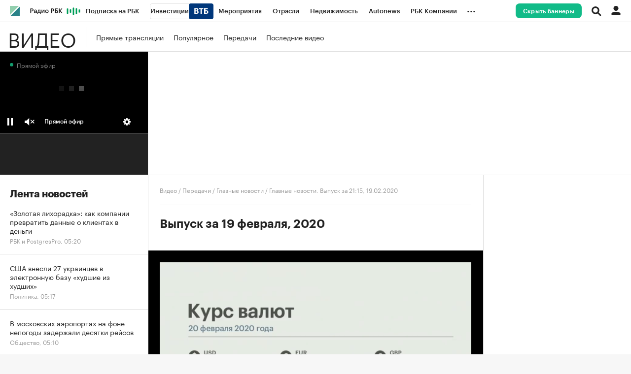

--- FILE ---
content_type: text/css
request_url: https://s.rbk.ru/v5_tv_static/common/common-10.11.17/styles/build/fn/_video-player.css
body_size: 2896
content:
body.v-player-fullscreen-mode{background:#000}.video-player{font-family:GraphikCy-Medium,'Helvetica CY',Arial,sans-serif;color:#fff;background:#000;position:relative;overflow:hidden}.video-player.v-player-fullscreen-mode{width:100%!important;height:100%!important;position:fixed!important;top:0;left:0;z-index:150}.video-player.v-player-touch .video-player__controls__volume-progress{display:none!important}.video-player.v-player-touch .video-player__controls__volume-wrap{width:auto!important}.video-player.v-player-touch .video-player__controls__volume-wrap.active{width:auto!important}.video-player.v-player-touch .video-player__close{top:30px;padding:20px;margin-right:-10px;background-position:center center}.video-player.v-player-ads .video-player__details{display:none}.video-player__content,.video-player__video{width:100%;height:100%;font-size:0;line-height:0}a.video-player__details{display:none;position:absolute;z-index:11;right:20px;bottom:65px;padding:13px 32px 13px 18px;margin:0;border-radius:8px;background:rgba(0,0,0,.4) none;color:#fff;font-size:14px;line-height:1;text-decoration:none;cursor:pointer}a.video-player__details.active{display:block}a.video-player__details:after,a.video-player__details:before{border-right:2px solid #fff;content:'';display:block;height:7px;margin-top:-5px;position:absolute;-moz-transform:rotate(135deg);-webkit-transform:rotate(135deg);transform:rotate(135deg);right:19px;top:50%;width:0}a.video-player__details:after{margin-top:-1px;-moz-transform:rotate(45deg);-webkit-transform:rotate(45deg);transform:rotate(45deg)}.video-player__controls{position:absolute;z-index:10;bottom:0;left:0;width:100%;height:100%;opacity:0;background:-moz-linear-gradient(top,#000 0,rgba(0,0,0,.6) 70px,rgba(0,0,0,0) 160px,rgba(0,0,0,0) 100%);background:-webkit-linear-gradient(top,#000 0,rgba(0,0,0,.6) 70px,rgba(0,0,0,0) 160px,rgba(0,0,0,0) 100%);background:linear-gradient(to top,#000 0,rgba(0,0,0,.6) 70px,rgba(0,0,0,0) 160px,rgba(0,0,0,0) 100%);transition:background,opacity .5s ease-in-out 0s}.video-player__controls.active{opacity:1}.video-player__controls-inner{position:absolute;bottom:0;height:55px;width:100%;display:flex;align-items:flex-end;flex-wrap:wrap}.video-player__controls-inner_small{height:50px}.video-player__controls__bottom,.video-player__controls__top{display:flex;align-items:center;width:100%;margin:0 15px}.video-player__controls__top{margin-bottom:22px;position:relative;display:none}.video-player__controls__top_live{display:none}.video-player__controls__bottom{justify-content:flex-start;margin-bottom:15px}.video-player__controls__play{width:17px;height:17px;background:url(//s.rbk.ru/v5_tv_static/common/common-10.11.17/styles/repo/video-player/images/play.svg) 0 0 no-repeat transparent;background-size:auto 100%;cursor:pointer}.video-player__controls__play:after,.video-player__controls__play:before{content:'';display:none;background-image:url(//s.rbk.ru/v5_tv_static/common/common-10.11.17/styles/repo/video-player/images/pause.svg)}.video-player__controls__play:after{background-image:url(//s.rbk.ru/v5_tv_static/common/common-10.11.17/styles/repo/video-player/images/replay.svg)}.video-player__controls__play.state-pause{width:13px;margin-right:4px;background-image:url(//s.rbk.ru/v5_tv_static/common/common-10.11.17/styles/repo/video-player/images/pause.svg)}.video-player__controls__play.state-replay{width:17px;height:20px;background-image:url(//s.rbk.ru/v5_tv_static/common/common-10.11.17/styles/repo/video-player/images/replay.svg)}.video-player__controls__live-text{font-size:14px;line-height:14px;margin-left:25px;margin-right:auto;display:none}.video-player__controls__volume-wrap{width:22px;display:flex;margin-left:25px;align-items:center;overflow:hidden;transition:width .4s ease-in-out .2s}.video-player__controls__volume-wrap.active{width:82px!important}.video-player__controls__volume{width:22px;height:17px;background:url(//s.rbk.ru/v5_tv_static/common/common-10.11.17/styles/repo/video-player/images/unmuted.svg) 0 0 no-repeat transparent;background-size:auto 100%;cursor:pointer;flex-shrink:0;margin:2px 0 1px}.video-player__controls__volume.state-muted{width:22px;background-image:url(//s.rbk.ru/v5_tv_static/common/common-10.11.17/styles/repo/video-player/images/muted.svg)}.video-player__controls__time{font-size:14px;line-height:14px;margin-left:25px;white-space:nowrap;font-family:Arial,'Helvetica CY',sans-serif}.video-player__controls__time>span{display:inline-block}.video-player__controls__time>span:first-child{min-width:36px}.video-player__controls__time-progress,.video-player__controls__volume-progress{width:auto;position:relative;cursor:pointer}.video-player__controls__time-progress__main,.video-player__controls__volume-progress__main{width:auto;height:3px;margin:4px 0;background:#5b5b5b}.video-player__controls__time-progress__current,.video-player__controls__time-progress__load,.video-player__controls__time-progress__midroll-mark,.video-player__controls__volume-progress__current,.video-player__controls__volume-progress__load,.video-player__controls__volume-progress__midroll-mark{background:#7c7c7c;position:absolute;z-index:1;left:0;top:0;height:3px;margin:4px 0}.video-player__controls__time-progress__current,.video-player__controls__volume-progress__current{background:#fff;z-index:2}.video-player__controls__time-progress__midroll-mark,.video-player__controls__volume-progress__midroll-mark{background:#fc2;width:5px;display:none}.video-player__controls__time-progress__midroll-mark.active,.video-player__controls__volume-progress__midroll-mark.active{display:block}.video-player__controls__time-progress__holder,.video-player__controls__volume-progress__holder{width:11px;height:11px;border-radius:50%;background:#fff;position:absolute;z-index:3;left:0;top:0}.video-player__controls__time-progress{position:absolute;left:0;right:0}.video-player__controls__time-progress__popup{position:absolute;top:-25px;left:-13px;font-family:Arial,'Helvetica CY',sans-serif;font-size:12px;line-height:20px;height:20px;padding:0 5px;background:#222;color:#fff;border-radius:3px;display:none}.video-player__controls__time-progress:hover .video-player__controls__time-progress__popup{display:block}.video-player__controls__volume-progress{width:100%;max-width:50px;margin-left:10px}.video-player__controls__right-box{display:flex;align-items:center;margin-left:auto}.video-player__controls__fullscreen{width:17px;height:17px;background:url(//s.rbk.ru/v5_tv_static/common/common-10.11.17/styles/repo/video-player/images/fullscreen.svg) 0 0 no-repeat transparent;background-size:auto 100%;cursor:pointer}.video-player__controls__fullscreen:after{content:'';display:none;background-image:url(//s.rbk.ru/v5_tv_static/common/common-10.11.17/styles/repo/video-player/images/normal-size.svg)}.video-player__controls__fullscreen.state-fullscreen{background-image:url(//s.rbk.ru/v5_tv_static/common/common-10.11.17/styles/repo/video-player/images/normal-size.svg)}.video-player__controls__quality{width:100%;height:100%;background:url(//s.rbk.ru/v5_tv_static/common/common-10.11.17/styles/repo/video-player/images/quality.svg) 0 0 no-repeat transparent;background-size:auto 100%;cursor:pointer}.video-player__controls__quality-wrapper{width:17px;height:17px;margin-left:auto;margin-right:25px;position:relative}.video-player__controls__quality-popup{position:absolute;bottom:25px;left:-26px;display:none;z-index:5}.video-player__controls__quality-popup.active{display:block}.video-player__controls__quality-button{background:#222;padding:10px 20px;font-family:Arial,'Helvetica CY',sans-serif;font-size:14px;line-height:14px;cursor:pointer}.video-player__controls__quality-button.active{background:#aaa}.video-player__controls__quality-button:first-child{border-radius:4px 4px 0 0}.video-player__controls__quality-button:last-child{border-radius:0 0 4px 4px}.v-player-ads-controls.video-player__controls{background:0 0;height:100px;opacity:1}.v-player-ads-controls.video-player__controls .video-player__controls-inner{height:55px;max-height:7px;transition:max-height .3s ease-in-out 0s}.v-player-ads-controls.video-player__controls .video-player__controls-inner_small{height:55px}.v-player-ads-controls.video-player__controls .video-player__controls__top{margin-left:0;margin-right:0}.v-player-ads-controls.video-player__controls .video-player__controls__top_live{display:block}.v-player-ads-controls.video-player__controls .video-player__controls__live-text,.v-player-ads-controls.video-player__controls .video-player__controls__quality,.v-player-ads-controls.video-player__controls .video-player__controls__time{display:none!important}.v-player-ads-controls.video-player__controls .video-player__controls__volume-wrap.active{width:22px!important}.v-player-ads-controls.video-player__controls .video-player__controls__time-progress,.v-player-ads-controls.video-player__controls .video-player__controls__volume-progress{cursor:auto}.v-player-ads-controls.video-player__controls .video-player__controls__time-progress__main,.v-player-ads-controls.video-player__controls .video-player__controls__volume-progress__main{background:#fff;opacity:.3}.v-player-ads-controls.video-player__controls .video-player__controls__time-progress__load,.v-player-ads-controls.video-player__controls .video-player__controls__volume-progress__load{display:none}.v-player-ads-controls.video-player__controls .video-player__controls__time-progress__current,.v-player-ads-controls.video-player__controls .video-player__controls__volume-progress__current{width:0;background:#fc2}.v-player-ads-controls.video-player__controls .video-player__controls__time-progress__midroll-mark,.v-player-ads-controls.video-player__controls .video-player__controls__volume-progress__midroll-mark{display:none!important}.v-player-ads-controls.video-player__controls .video-player__controls__time-progress__holder,.v-player-ads-controls.video-player__controls .video-player__controls__volume-progress__holder{display:none!important}.v-player-ads-controls.video-player__controls .video-player__controls__time-progress__popup{display:none!important}.v-player-ads-controls.video-player__controls .video-player__controls__ad-countdown{font-size:14px!important;line-height:16px!important;font-family:Arial,'Helvetica CY',sans-serif!important;position:absolute;top:-45px;left:15px;width:100%;padding-top:20px;padding-bottom:15px;text-align:left;text-shadow:1px 1px 3px #000}.v-player-ads-controls.video-player__controls .video-player__controls__ad-skip{border:1px solid #fff;background:#000;opacity:.5;padding:10px;cursor:pointer;position:absolute;right:0;top:auto;bottom:15px;font-size:0;transition:bottom .3s ease-in-out 0s}.v-player-ads-controls.video-player__controls .video-player__controls__ad-skip-countdown,.v-player-ads-controls.video-player__controls .video-player__controls__ad-skip-text{font-size:14px!important;line-height:16px!important;font-family:Arial,'Helvetica CY',sans-serif!important;color:#fff!important}.v-player-ads-controls.video-player__controls .video-player__quality-popup.active{display:none}.v-player-ads-controls.active.video-player__controls{background:-webkit-linear-gradient(top,rgba(0,0,0,0),#000);background:-moz-linear-gradient(top,rgba(0,0,0,0),#000);background:linear-gradient(to bottom,rgba(0,0,0,0),#000)}.v-player-ads-controls.active.video-player__controls .video-player__controls-inner{max-height:100%!important}.v-player-ads-controls.active.video-player__controls .video-player__controls__top{margin-left:15px;margin-right:15px}.v-player-ads-controls.active.video-player__controls .video-player__controls__ad-countdown{left:0;text-shadow:1px 1px 2px #222}.v-player-ads-controls.active.video-player__controls .video-player__controls__ad-skip{bottom:60px}.video-player__preloader{display:none;position:absolute;left:50%;top:50%;margin:-13px 0 0 -35px;z-index:6}.video-player__preloader__item{display:inline-block;vertical-align:top;vertical-align:baseline;width:10px;height:10px;margin:0 5px;font-size:0;background-color:#fff;animation:opacity_preloader 1s infinite;-webkit-animation:opacity_preloader 1s infinite}.video-player__preloader__item:nth-child(2){opacity:0;animation-delay:.1s;-webkit-animation-delay:.1s}.video-player__preloader__item:nth-child(3){opacity:0;animation-delay:.3s;-webkit-animation-delay:.3s}@keyframes opacity_preloader{0%{opacity:1}100%{opacity:0}}@-webkit-keyframes opacity_preloader{0%{opacity:1}100%{opacity:0}}.video-player__close{display:none;position:absolute;z-index:15;top:20px;right:20px;width:20px;height:20px;background:url(//s.rbk.ru/v5_tv_static/common/common-10.11.17/styles/repo/video-player/images/close.svg) 0 0 no-repeat transparent;background-size:20px 20px;cursor:pointer}.video-player__ad{background:#000;position:absolute;z-index:5;top:0;left:0;width:100%;height:100%;display:block}.video-player__ad-video{position:absolute;top:0;left:0;height:100%;width:100%}.video-player__ad.fox-debug-hidden{z-index:11;height:auto;opacity:.5;background:rgba(0,0,0,.5)}.video-player__ad.fox-debug-hidden:hover{opacity:1}.video-player__ad:hover .video-player__ad-volume{display:block}.video-player__ad .fox-debug--hidden{position:relative!important}.video-player__ad>div:first-child{top:0}.g-media-container-16-9 .video-player{position:absolute;top:0;left:0;width:100%!important;height:100%!important}.video-player ::-webkit-media-controls-panel{display:none!important;-webkit-appearance:none}.video-player ::-webkit-media-controls-play-button{display:none!important;-webkit-appearance:none}.video-player ::-webkit-media-controls-start-playback-button{display:none!important;-webkit-appearance:none}.small .video-player__controls-inner{height:62px}.small .video-player__controls-inner_small{height:48px}.small .video-player__controls__bottom,.small .video-player__controls__top{margin:0 15px}.small .video-player__controls__top{margin-bottom:10px}.small .video-player__controls__bottom{margin-bottom:4px}.small .video-player__controls__play{width:15px;height:15px}.small .video-player__controls__play.state-pause{width:12px;margin-right:3px}.small .video-player__controls__live-text{font-size:12px;line-height:12px;margin-left:20px}.small .video-player__controls__volume-wrap{width:20px;margin-left:20px}.small .video-player__controls__volume-wrap.active{width:80px!important}.small .video-player__controls__volume{width:20px;height:15px}.small .video-player__controls__volume.state-muted{width:20px}.small .video-player__controls__time{font-size:11px;line-height:11px;margin-left:15px}.small .video-player__controls__time>span:first-child{min-width:25px}.small .video-player__controls__time-progress__current,.small .video-player__controls__time-progress__load,.small .video-player__controls__time-progress__main,.small .video-player__controls__time-progress__midroll-mark,.small .video-player__controls__volume-progress__current,.small .video-player__controls__volume-progress__load,.small .video-player__controls__volume-progress__main,.small .video-player__controls__volume-progress__midroll-mark{height:3px;margin:3px 0}.small .video-player__controls__time-progress__holder,.small .video-player__controls__volume-progress__holder{width:9px;height:9px}.small .video-player__controls__time-progress__hover-popup,.small .video-player__controls__time-progress__popup,.small .video-player__controls__volume-progress__hover-popup,.small .video-player__controls__volume-progress__popup{top:-25px;left:-13px;font-size:11px;line-height:16px;height:16px;padding:0 5px}.small .video-player__controls__right-box{min-height:40px}.small .video-player__controls__fullscreen{width:40px;height:40px;margin-left:-12px;margin-right:-10px;background-position:center center;background-size:15px 16px}.small .video-player__controls__quality-wrapper{width:15px;height:15px;margin-right:20px}.small .video-player__controls__quality-popup{bottom:20px;left:-11px}.small .video-player__controls__quality-button{padding:5px 5px;font-size:11px;line-height:11px}.small .video-player__controls__quality-button:first-child{border-radius:3px 3px 0 0}.small .video-player__controls__quality-button:last-child{border-radius:0 0 3px 3px}.small .video-player__details{padding:10px 24px 10px 12px;font-size:12px}.small .video-player__details:after,.small .video-player__details:before{border-right-width:1px;right:14px}.live-tv__main .small .video-player__controls__fullscreen{display:none}.small.video-player .v-player-ads-controls .video-player__controls__volume-wrap.active{width:20px!important}.small.video-player .v-player-ads-controls .video-player__controls-inner{height:48px;max-height:6px}.small.video-player .v-player-ads-controls .video-player__controls-inner_small{height:48px}.small.video-player .v-player-ads-controls .video-player__controls__ad-skip{padding:5px;bottom:10px}.small.video-player .v-player-ads-controls .video-player__controls__ad-skip-text{font-size:12px!important;line-height:14px!important}.small.video-player .v-player-ads-controls.active .video-player__controls__ad-skip{bottom:50px}@media (hover:hover) and (pointer:fine){.video-player__controls__quality-button:hover{background:#666}.video-player__controls__close,.video-player__controls__fullscreen,.video-player__controls__play,.video-player__controls__quality,.video-player__controls__volume{transition:opacity .2s ease-in-out 0s}.video-player__controls__close:hover,.video-player__controls__fullscreen:hover,.video-player__controls__play:hover,.video-player__controls__quality:hover,.video-player__controls__volume:hover{opacity:.7}.v-player-ads-controls.video-player__controls .video-player__controls__ad-skip:hover{opacity:1}}@media (min-width:981px){.video-player__controls__volume-wrap:hover{width:82px}.video-player__controls.v-player-ads-controls .video-player__controls__volume-wrap:hover{width:22px!important}.small .video-player__controls__volume-wrap:hover{width:80px}.small .video-player__controls.v-player-ads-controls .small .video-player__controls__volume-wrap:hover{width:20px!important}}@media (max-width:320px){.video-player__controls__live-text{display:none!important}}

--- FILE ---
content_type: text/javascript;charset=UTF-8
request_url: https://tv.rbc.ru/dfp_page
body_size: 635
content:
RA.config.set('banners.dfp.config', [{"place":"fullscreen","adunit":"\/52237517\/RBCTV_fullscreen_OOP","sizes":null,"id":"div-gpt-ad-1551352764347-0","activeView":false,"params":{"device":3,"sync":"group1"}},{"place":"mobile_fullscreen","adunit":"\/52237517\/RBCTV_mobile_full_OOP","sizes":null,"id":"div-gpt-ad-1481270778919-0","activeView":false,"params":{"device":4,"sync":"group1"}},{"place":"aud","adunit":"\/52237517\/aud_tv","sizes":[1,1],"id":"div-gpt-ad-1572245624870-0","activeView":false,"params":{"device":7,"hidden":true}},{"place":"branding","adunit":"\/52237517\/RBCTV_branding","sizes":[299,599],"id":"div-gpt-ad-1460451975455-0","activeView":false,"params":{"device":1,"branding":1600,"sync":"group1"}},{"place":"in_online_fullscreen","adunit":"\/52237517\/RBCTV_240x400_online","sizes":[[240,400],[300,600]],"id":"div-gpt-ad-1495118100775-0","activeView":true,"params":{"device":1,"eventObject":".g-event-fullscreen","eventName":"eventFullscreen"}},{"place":"before_footer","adunit":"\/52237517\/RBCTV_filmstrip","sizes":[1160,250],"id":"div-gpt-ad-1450786715757-0","activeView":true,"params":{"device":3}},{"place":"mobile_filmstrip","adunit":"\/52237517\/RBCTV_filmstrip_mobile","sizes":[300,250],"id":"div-gpt-ad-1451397138387-0","activeView":true,"params":{"device":4,"alignCenter":true}},{"place":"after_topline","adunit":"\/52237517\/RBCTV_billboard","sizes":[1160,250],"id":"div-gpt-ad-1450786416413-1","activeView":false,"params":{"device":3,"sync":"group1"}},{"place":"mobile_after_topline","adunit":"\/52237517\/RBCTV_mobile_billboard","sizes":[300,250],"id":"div-gpt-ad-1495466205511-0","activeView":true,"params":{"device":4,"alignCenter":true}},{"place":"in_newsline","adunit":"\/52237517\/RBCTV_240x400_left","sizes":[240,400],"id":"div-gpt-ad-1450786468513-0","activeView":false,"params":{"device":1,"sync":"group1","eventObject":".news-feed__scroll"}},{"place":"mobile_in_newsline","adunit":"\/52237517\/RBCTV_240x400_left","sizes":[240,400],"id":"div-gpt-ad-1450786468513-0","activeView":true,"params":{"device":6,"eventObject":".news-feed__scroll","alignCenter":true}},{"place":"right_1","adunit":"\/52237517\/RBCTV_240x400_1st","sizes":[[240,400],[300,600]],"id":"div-gpt-ad-1450786649435-0","activeView":false,"params":{"device":1,"sync":"group1"}},{"place":"right_2","adunit":"\/52237517\/RBCTV_240x400_2nd","sizes":[[240,400],[300,600]],"id":"div-gpt-ad-1450786689565-0","activeView":false,"params":{"device":1}},{"place":"right_spec_auto","adunit":"\/52237517\/rbctv_auto","sizes":[4,4],"id":"div-gpt-ad-1534411968235-0","activeView":false,"params":{"device":1,"hidden":true},"placeData":{"renderType":"base"}},{"place":"right_spec_auto2","adunit":"\/52237517\/rbctv_auto","sizes":[4,4],"id":"div-gpt-ad-1534411968235-2-0","activeView":false,"params":{"device":1,"hidden":true},"placeData":{"renderType":"base"}},{"place":"right_spec_realty","adunit":"\/52237517\/rbctv_realty","sizes":[4,4],"id":"div-gpt-ad-1534412066927-0","activeView":false,"params":{"device":1,"hidden":true},"placeData":{"renderType":"base"}},{"place":"right_spec_realty2","adunit":"\/52237517\/rbctv_realty","sizes":[4,4],"id":"div-gpt-ad-1534412066927-0","activeView":false,"params":{"device":1,"hidden":true},"placeData":{"renderType":"base"}},{"place":"mobile_teaser","adunit":"\/52237517\/RBCTV_mobile_teaser_new","sizes":null,"id":"div-gpt-ad-1551352887165-0","activeView":false,"params":{"device":6}}]);